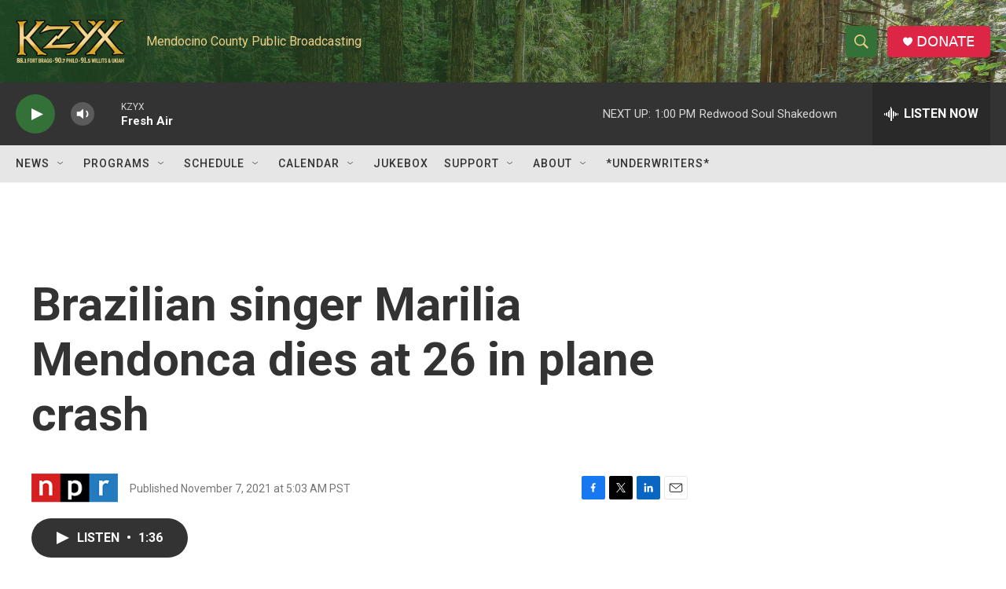

--- FILE ---
content_type: text/html; charset=utf-8
request_url: https://www.google.com/recaptcha/api2/aframe
body_size: 267
content:
<!DOCTYPE HTML><html><head><meta http-equiv="content-type" content="text/html; charset=UTF-8"></head><body><script nonce="_Pk9fsfK2iOkH7bOvdVaRA">/** Anti-fraud and anti-abuse applications only. See google.com/recaptcha */ try{var clients={'sodar':'https://pagead2.googlesyndication.com/pagead/sodar?'};window.addEventListener("message",function(a){try{if(a.source===window.parent){var b=JSON.parse(a.data);var c=clients[b['id']];if(c){var d=document.createElement('img');d.src=c+b['params']+'&rc='+(localStorage.getItem("rc::a")?sessionStorage.getItem("rc::b"):"");window.document.body.appendChild(d);sessionStorage.setItem("rc::e",parseInt(sessionStorage.getItem("rc::e")||0)+1);localStorage.setItem("rc::h",'1769201318315');}}}catch(b){}});window.parent.postMessage("_grecaptcha_ready", "*");}catch(b){}</script></body></html>